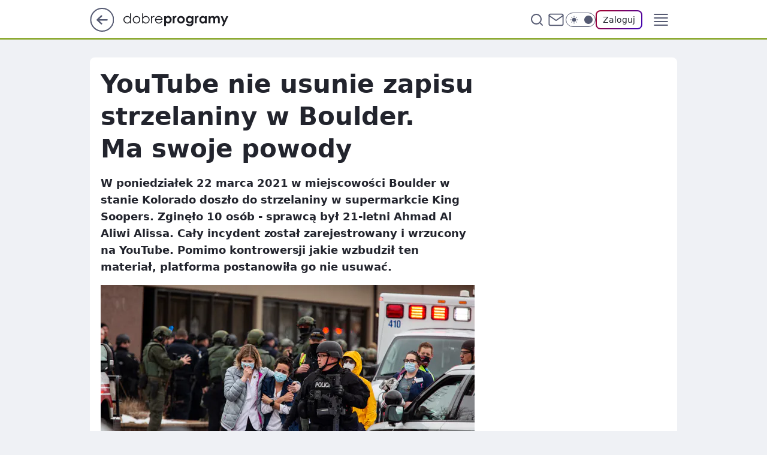

--- FILE ---
content_type: application/javascript
request_url: https://rek.www.wp.pl/gaf.js?rv=2&sn=dobreprogramy&pvid=ccd82bdd0566b31ca0f7&rekids=237755&phtml=www.dobreprogramy.pl%2Fyoutube-nie-usunie-zapisu-strzelaniny-w-boulder-ma-swoje-powody%2C6628604295940225a&abtest=adtech%7CPRGM-1047%7CA%3Badtech%7CPU-335%7CB%3Badtech%7CPRG-3468%7CB%3Badtech%7CPRGM-1036%7CD%3Badtech%7CFP-76%7CA%3Badtech%7CPRGM-1356%7CA%3Badtech%7CPRGM-1419%7CC%3Badtech%7CPRGM-1589%7CA%3Badtech%7CPRGM-1443%7CA%3Badtech%7CPRGM-1421%7CA%3Badtech%7CPRGM-1587%7CD%3Badtech%7CPRGM-1615%7CB%3Badtech%7CPRGM-1215%7CC&PWA_adbd=0&darkmode=0&highLayout=0&layout=narrow&navType=navigate&cdl=0&ctype=article&ciab=IAB19%2CIAB-v3-338%2CIAB-v3-XtODT3%2CIAB1-6%2CIAB25-2&cid=6628604295940225&csystem=ncr&cdate=2021-03-24&REKtagi=internet%3Bbezpieczenstwo&vw=1280&vh=720&p1=0&spin=yui102ve&bcv=2
body_size: 3372
content:
yui102ve({"spin":"yui102ve","bunch":237755,"context":{"dsa":false,"minor":false,"bidRequestId":"8686a59c-6ae2-4965-8591-4efac025b47c","maConfig":{"timestamp":"2026-01-15T08:59:46.335Z"},"dfpConfig":{"timestamp":"2026-01-19T13:39:44.008Z"},"sda":[],"targeting":{"client":{},"server":{},"query":{"PWA_adbd":"0","REKtagi":"internet;bezpieczenstwo","abtest":"adtech|PRGM-1047|A;adtech|PU-335|B;adtech|PRG-3468|B;adtech|PRGM-1036|D;adtech|FP-76|A;adtech|PRGM-1356|A;adtech|PRGM-1419|C;adtech|PRGM-1589|A;adtech|PRGM-1443|A;adtech|PRGM-1421|A;adtech|PRGM-1587|D;adtech|PRGM-1615|B;adtech|PRGM-1215|C","bcv":"2","cdate":"2021-03-24","cdl":"0","ciab":"IAB19,IAB-v3-338,IAB-v3-XtODT3,IAB1-6,IAB25-2","cid":"6628604295940225","csystem":"ncr","ctype":"article","darkmode":"0","highLayout":"0","layout":"narrow","navType":"navigate","p1":"0","phtml":"www.dobreprogramy.pl/youtube-nie-usunie-zapisu-strzelaniny-w-boulder-ma-swoje-powody,6628604295940225a","pvid":"ccd82bdd0566b31ca0f7","rekids":"237755","rv":"2","sn":"dobreprogramy","spin":"yui102ve","vh":"720","vw":"1280"}},"directOnly":0,"geo":{"country":"840","region":"","city":""},"statid":"","mlId":"","rshsd":"0","isRobot":false,"curr":{"EUR":4.2231,"USD":3.6331,"CHF":4.5476,"GBP":4.8704},"rv":"2","status":{"advf":2,"ma":2,"ma_ads-bidder":2,"ma_cpv-bidder":2,"ma_high-cpm-bidder":2}},"slots":{"11":{"delivered":"1","campaign":null,"dfpConfig":{"placement":"/89844762/Desktop_Dobreprogramy.pl_x11_art","roshash":"ADLO","ceil":100,"sizes":[[336,280],[640,280],[300,250]],"namedSizes":["fluid"],"div":"div-gpt-ad-x11-art","targeting":{"DFPHASH":"ADLO","emptygaf":"0"},"gfp":"ADLO"}},"12":{"delivered":"1","campaign":null,"dfpConfig":{"placement":"/89844762/Desktop_Dobreprogramy.pl_x12_art","roshash":"ADLO","ceil":100,"sizes":[[336,280],[640,280],[300,250]],"namedSizes":["fluid"],"div":"div-gpt-ad-x12-art","targeting":{"DFPHASH":"ADLO","emptygaf":"0"},"gfp":"ADLO"}},"13":{"delivered":"1","campaign":null,"dfpConfig":{"placement":"/89844762/Desktop_Dobreprogramy.pl_x13_art","roshash":"ADLO","ceil":100,"sizes":[[336,280],[640,280],[300,250]],"namedSizes":["fluid"],"div":"div-gpt-ad-x13-art","targeting":{"DFPHASH":"ADLO","emptygaf":"0"},"gfp":"ADLO"}},"14":{"delivered":"1","campaign":null,"dfpConfig":{"placement":"/89844762/Desktop_Dobreprogramy.pl_x14_art","roshash":"ADLO","ceil":100,"sizes":[[336,280],[640,280],[300,250]],"namedSizes":["fluid"],"div":"div-gpt-ad-x14-art","targeting":{"DFPHASH":"ADLO","emptygaf":"0"},"gfp":"ADLO"}},"15":{"delivered":"1","campaign":null,"dfpConfig":{"placement":"/89844762/Desktop_Dobreprogramy.pl_x15_art","roshash":"ADLO","ceil":100,"sizes":[[728,90],[970,300],[950,90],[980,120],[980,90],[970,150],[970,90],[970,250],[930,180],[950,200],[750,100],[970,66],[750,200],[960,90],[970,100],[750,300],[970,200],[950,300]],"namedSizes":["fluid"],"div":"div-gpt-ad-x15-art","targeting":{"DFPHASH":"ADLO","emptygaf":"0"},"gfp":"ADLO"}},"2":{"delivered":"1","campaign":{"id":"188278","capping":"PWAck=27120619\u0026PWAclt=792\u0026tpl=1","adm":{"bunch":"237755","creations":[{"cbConfig":{"blur":false,"bottomBar":false,"fullPage":false,"message":"Przekierowanie za {{time}} sekund{{y}}","timeout":15000},"height":600,"pixels":["//gde-default.hit.gemius.pl/_1768865720/redot.gif?id=AurlpqtfLPQooAxj7wsDeNWb7DpBnawS60AjdQWqM6T.z7/fastid=fsjxkechbderpocuyimavtcqankj/stparam=xcjskxjudx/nc=0/gdpr=0/gdpr_consent="],"showLabel":false,"src":"https://mamc.wpcdn.pl/188278/1768219315939/backup_mcd_ruby_choco_latte_1200x600.jpg","trackers":{"click":[""],"cview":["//ma.wp.pl/ma.gif?clid=dca45526c17aa056cf0f889dbba57020\u0026SN=dobreprogramy\u0026pvid=ccd82bdd0566b31ca0f7\u0026action=cvimp\u0026pg=www.dobreprogramy.pl\u0026par=is_adblock%3D0%26geo%3D840%253B%253B%26domain%3Dwww.dobreprogramy.pl%26targetDomain%3Dmcdonalds.pl%26order%3D265630%26sn%3Ddobreprogramy%26hBudgetRate%3DADGLORU%26partnerID%3D%26utility%3D3qAyUiAUngGDBM2wSypMVhWPWdi9mdTONrhO3nHIQ_6CT_fCrUVRXVyRggQBwRfl%26userID%3D__UNKNOWN_TELL_US__%26contentID%3D6628604295940225%26workfID%3D188278%26tpID%3D1402620%26iabPageCategories%3D%26device%3DPERSONAL_COMPUTER%26inver%3D2%26creationID%3D1470141%26isDev%3Dfalse%26platform%3D8%26slotID%3D002%26seatID%3Ddca45526c17aa056cf0f889dbba57020%26emission%3D3043513%26source%3DTG%26editedTimestamp%3D1768219234%26pricingModel%3D-CFSi53bkhP9g1NdPaeGN2hMb_vHiUIsiFvhCdMHGAc%26is_robot%3D0%26medium%3Ddisplay%26ssp%3Dwp.pl%26cur%3DPLN%26billing%3Dcpv%26org_id%3D25%26bidTimestamp%3D1768865720%26bidderID%3D11%26conversionValue%3D0%26rekid%3D237755%26publisherID%3D308%26slotSizeWxH%3D1200x600%26ttl%3D1768952120%26pvid%3Dccd82bdd0566b31ca0f7%26hBidPrice%3DADGLORU%26bidReqID%3D8686a59c-6ae2-4965-8591-4efac025b47c%26ip%3DtjH-Wur4QnE7YTPv7nKAgd-STX36d33KAG5BFM4JCM0%26test%3D0%26seatFee%3D_xWw0B8sm3jch2FrH7TUfMzLYlctvwfxtm-zbFFHAXc%26client_id%3D43759%26iabSiteCategories%3D"],"impression":["//ma.wp.pl/ma.gif?clid=dca45526c17aa056cf0f889dbba57020\u0026SN=dobreprogramy\u0026pvid=ccd82bdd0566b31ca0f7\u0026action=delivery\u0026pg=www.dobreprogramy.pl\u0026par=hBudgetRate%3DADGLORU%26partnerID%3D%26utility%3D3qAyUiAUngGDBM2wSypMVhWPWdi9mdTONrhO3nHIQ_6CT_fCrUVRXVyRggQBwRfl%26userID%3D__UNKNOWN_TELL_US__%26contentID%3D6628604295940225%26workfID%3D188278%26tpID%3D1402620%26iabPageCategories%3D%26device%3DPERSONAL_COMPUTER%26inver%3D2%26creationID%3D1470141%26isDev%3Dfalse%26platform%3D8%26slotID%3D002%26seatID%3Ddca45526c17aa056cf0f889dbba57020%26emission%3D3043513%26source%3DTG%26editedTimestamp%3D1768219234%26pricingModel%3D-CFSi53bkhP9g1NdPaeGN2hMb_vHiUIsiFvhCdMHGAc%26is_robot%3D0%26medium%3Ddisplay%26ssp%3Dwp.pl%26cur%3DPLN%26billing%3Dcpv%26org_id%3D25%26bidTimestamp%3D1768865720%26bidderID%3D11%26conversionValue%3D0%26rekid%3D237755%26publisherID%3D308%26slotSizeWxH%3D1200x600%26ttl%3D1768952120%26pvid%3Dccd82bdd0566b31ca0f7%26hBidPrice%3DADGLORU%26bidReqID%3D8686a59c-6ae2-4965-8591-4efac025b47c%26ip%3DtjH-Wur4QnE7YTPv7nKAgd-STX36d33KAG5BFM4JCM0%26test%3D0%26seatFee%3D_xWw0B8sm3jch2FrH7TUfMzLYlctvwfxtm-zbFFHAXc%26client_id%3D43759%26iabSiteCategories%3D%26is_adblock%3D0%26geo%3D840%253B%253B%26domain%3Dwww.dobreprogramy.pl%26targetDomain%3Dmcdonalds.pl%26order%3D265630%26sn%3Ddobreprogramy"],"view":["//ma.wp.pl/ma.gif?clid=dca45526c17aa056cf0f889dbba57020\u0026SN=dobreprogramy\u0026pvid=ccd82bdd0566b31ca0f7\u0026action=view\u0026pg=www.dobreprogramy.pl\u0026par=order%3D265630%26sn%3Ddobreprogramy%26hBudgetRate%3DADGLORU%26partnerID%3D%26utility%3D3qAyUiAUngGDBM2wSypMVhWPWdi9mdTONrhO3nHIQ_6CT_fCrUVRXVyRggQBwRfl%26userID%3D__UNKNOWN_TELL_US__%26contentID%3D6628604295940225%26workfID%3D188278%26tpID%3D1402620%26iabPageCategories%3D%26device%3DPERSONAL_COMPUTER%26inver%3D2%26creationID%3D1470141%26isDev%3Dfalse%26platform%3D8%26slotID%3D002%26seatID%3Ddca45526c17aa056cf0f889dbba57020%26emission%3D3043513%26source%3DTG%26editedTimestamp%3D1768219234%26pricingModel%3D-CFSi53bkhP9g1NdPaeGN2hMb_vHiUIsiFvhCdMHGAc%26is_robot%3D0%26medium%3Ddisplay%26ssp%3Dwp.pl%26cur%3DPLN%26billing%3Dcpv%26org_id%3D25%26bidTimestamp%3D1768865720%26bidderID%3D11%26conversionValue%3D0%26rekid%3D237755%26publisherID%3D308%26slotSizeWxH%3D1200x600%26ttl%3D1768952120%26pvid%3Dccd82bdd0566b31ca0f7%26hBidPrice%3DADGLORU%26bidReqID%3D8686a59c-6ae2-4965-8591-4efac025b47c%26ip%3DtjH-Wur4QnE7YTPv7nKAgd-STX36d33KAG5BFM4JCM0%26test%3D0%26seatFee%3D_xWw0B8sm3jch2FrH7TUfMzLYlctvwfxtm-zbFFHAXc%26client_id%3D43759%26iabSiteCategories%3D%26is_adblock%3D0%26geo%3D840%253B%253B%26domain%3Dwww.dobreprogramy.pl%26targetDomain%3Dmcdonalds.pl"]},"transparentPlaceholder":false,"type":"image","url":"https://gde-default.hit.gemius.pl/lshitredir/id=AurlpqtfLPQooAxj7wsDeNWb7DpBnawS60AjdQWqM6T.z7/fastid=jtkvsjgljofzfpdtsvypmawiynnr/stparam=rehpbsnndr/nc=0/gdpr=0/gdpr_consent=/url=https://links.mcdonaldsapps.com/CKlgPh?utm_campaign=McDonalds_McCafe_260114_260324_McCafe%20Special%20Autumn%20%26%20Winter%202026\u0026utm_source=CommercialBreak\u0026utm_medium=%2FDISPLAY%2FWP%2FWP.WP_CommercialBreak__CPM_Display_aTAGdcGL_","width":1200}],"redir":"https://ma.wp.pl/redirma?SN=dobreprogramy\u0026pvid=ccd82bdd0566b31ca0f7\u0026par=hBidPrice%3DADGLORU%26client_id%3D43759%26order%3D265630%26seatID%3Ddca45526c17aa056cf0f889dbba57020%26pricingModel%3D-CFSi53bkhP9g1NdPaeGN2hMb_vHiUIsiFvhCdMHGAc%26medium%3Ddisplay%26publisherID%3D308%26domain%3Dwww.dobreprogramy.pl%26sn%3Ddobreprogramy%26workfID%3D188278%26emission%3D3043513%26billing%3Dcpv%26rekid%3D237755%26ttl%3D1768952120%26ip%3DtjH-Wur4QnE7YTPv7nKAgd-STX36d33KAG5BFM4JCM0%26device%3DPERSONAL_COMPUTER%26source%3DTG%26cur%3DPLN%26org_id%3D25%26pvid%3Dccd82bdd0566b31ca0f7%26bidReqID%3D8686a59c-6ae2-4965-8591-4efac025b47c%26partnerID%3D%26utility%3D3qAyUiAUngGDBM2wSypMVhWPWdi9mdTONrhO3nHIQ_6CT_fCrUVRXVyRggQBwRfl%26userID%3D__UNKNOWN_TELL_US__%26iabPageCategories%3D%26platform%3D8%26editedTimestamp%3D1768219234%26creationID%3D1470141%26slotID%3D002%26is_robot%3D0%26bidTimestamp%3D1768865720%26slotSizeWxH%3D1200x600%26seatFee%3D_xWw0B8sm3jch2FrH7TUfMzLYlctvwfxtm-zbFFHAXc%26targetDomain%3Dmcdonalds.pl%26tpID%3D1402620%26isDev%3Dfalse%26ssp%3Dwp.pl%26bidderID%3D11%26geo%3D840%253B%253B%26hBudgetRate%3DADGLORU%26contentID%3D6628604295940225%26inver%3D2%26test%3D0%26iabSiteCategories%3D%26is_adblock%3D0%26conversionValue%3D0\u0026url=","slot":"2"},"creative":{"Id":"1470141","provider":"ma_cpv-bidder","roshash":"CFIL","height":600,"width":1200,"touchpointId":"1402620","source":{"bidder":"cpv-bidder"}},"sellingModel":{"model":"CPM_INT"}},"dfpConfig":{"placement":"/89844762/Desktop_Dobreprogramy.pl_x02","roshash":"CFIL","ceil":100,"sizes":[[970,300],[970,600],[750,300],[950,300],[980,600],[1920,870],[1200,600],[750,400],[960,640]],"namedSizes":["fluid"],"div":"div-gpt-ad-x02","targeting":{"DFPHASH":"CFIL","emptygaf":"0"},"gfp":"BJMP"}},"25":{"delivered":"1","campaign":null,"dfpConfig":{"placement":"/89844762/Desktop_Dobreprogramy.pl_x25_art","roshash":"ADLO","ceil":100,"sizes":[[336,280],[300,250]],"namedSizes":["fluid"],"div":"div-gpt-ad-x25-art","targeting":{"DFPHASH":"ADLO","emptygaf":"0"},"gfp":"ADLO"}},"27":{"delivered":"1","campaign":null,"dfpConfig":{"placement":"/89844762/Desktop_Dobreprogramy.pl_x27_art","roshash":"ADLO","ceil":100,"sizes":[[160,600]],"namedSizes":["fluid"],"div":"div-gpt-ad-x27-art","targeting":{"DFPHASH":"ADLO","emptygaf":"0"},"gfp":"ADLO"}},"3":{"delivered":"1","campaign":null,"dfpConfig":{"placement":"/89844762/Desktop_Dobreprogramy.pl_x03_art","roshash":"ADLO","ceil":100,"sizes":[[728,90],[970,300],[950,90],[980,120],[980,90],[970,150],[970,90],[970,250],[930,180],[950,200],[750,100],[970,66],[750,200],[960,90],[970,100],[750,300],[970,200],[950,300]],"namedSizes":["fluid"],"div":"div-gpt-ad-x03-art","targeting":{"DFPHASH":"ADLO","emptygaf":"0"},"gfp":"ADLO"}},"33":{"delivered":"1","campaign":null,"dfpConfig":{"placement":"/89844762/Desktop_Dobreprogramy.pl_x33_art","roshash":"ADLO","ceil":100,"sizes":[[336,280],[300,250]],"namedSizes":["fluid"],"div":"div-gpt-ad-x33-art","targeting":{"DFPHASH":"ADLO","emptygaf":"0"},"gfp":"ADLO"}},"35":{"delivered":"1","campaign":null,"dfpConfig":{"placement":"/89844762/Desktop_Dobreprogramy.pl_x35_art","roshash":"ADLO","ceil":100,"sizes":[[300,600],[300,250]],"namedSizes":["fluid"],"div":"div-gpt-ad-x35-art","targeting":{"DFPHASH":"ADLO","emptygaf":"0"},"gfp":"ADLO"}},"36":{"delivered":"1","campaign":null,"dfpConfig":{"placement":"/89844762/Desktop_Dobreprogramy.pl_x36_art","roshash":"ADLO","ceil":100,"sizes":[[300,600],[300,250]],"namedSizes":["fluid"],"div":"div-gpt-ad-x36-art","targeting":{"DFPHASH":"ADLO","emptygaf":"0"},"gfp":"ADLO"}},"37":{"delivered":"1","campaign":null,"dfpConfig":{"placement":"/89844762/Desktop_Dobreprogramy.pl_x37_art","roshash":"ADLO","ceil":100,"sizes":[[300,600],[300,250]],"namedSizes":["fluid"],"div":"div-gpt-ad-x37-art","targeting":{"DFPHASH":"ADLO","emptygaf":"0"},"gfp":"ADLO"}},"40":{"delivered":"","campaign":null,"dfpConfig":null},"5":{"delivered":"1","campaign":null,"dfpConfig":{"placement":"/89844762/Desktop_Dobreprogramy.pl_x05_art","roshash":"ADLO","ceil":100,"sizes":[[336,280],[640,280],[300,250]],"namedSizes":["fluid"],"div":"div-gpt-ad-x05-art","targeting":{"DFPHASH":"ADLO","emptygaf":"0"},"gfp":"ADLO"}},"50":{"delivered":"1","campaign":null,"dfpConfig":{"placement":"/89844762/Desktop_Dobreprogramy.pl_x50_art","roshash":"ADLO","ceil":100,"sizes":[[728,90],[970,300],[950,90],[980,120],[980,90],[970,150],[970,90],[970,250],[930,180],[950,200],[750,100],[970,66],[750,200],[960,90],[970,100],[750,300],[970,200],[950,300]],"namedSizes":["fluid"],"div":"div-gpt-ad-x50-art","targeting":{"DFPHASH":"ADLO","emptygaf":"0"},"gfp":"ADLO"}},"52":{"delivered":"1","campaign":null,"dfpConfig":{"placement":"/89844762/Desktop_Dobreprogramy.pl_x52_art","roshash":"ADLO","ceil":100,"sizes":[[300,250]],"namedSizes":["fluid"],"div":"div-gpt-ad-x52-art","targeting":{"DFPHASH":"ADLO","emptygaf":"0"},"gfp":"ADLO"}},"529":{"delivered":"1","campaign":null,"dfpConfig":{"placement":"/89844762/Desktop_Dobreprogramy.pl_x529","roshash":"ADLO","ceil":100,"sizes":[[300,250]],"namedSizes":["fluid"],"div":"div-gpt-ad-x529","targeting":{"DFPHASH":"ADLO","emptygaf":"0"},"gfp":"ADLO"}},"53":{"delivered":"1","campaign":null,"dfpConfig":{"placement":"/89844762/Desktop_Dobreprogramy.pl_x53_art","roshash":"ADLO","ceil":100,"sizes":[[728,90],[970,300],[950,90],[980,120],[980,90],[970,150],[970,600],[970,90],[970,250],[930,180],[950,200],[750,100],[970,66],[750,200],[960,90],[970,100],[750,300],[970,200],[940,600]],"namedSizes":["fluid"],"div":"div-gpt-ad-x53-art","targeting":{"DFPHASH":"ADLO","emptygaf":"0"},"gfp":"ADLO"}},"531":{"delivered":"1","campaign":null,"dfpConfig":{"placement":"/89844762/Desktop_Dobreprogramy.pl_x531","roshash":"ADLO","ceil":100,"sizes":[[300,250]],"namedSizes":["fluid"],"div":"div-gpt-ad-x531","targeting":{"DFPHASH":"ADLO","emptygaf":"0"},"gfp":"ADLO"}},"541":{"delivered":"1","campaign":null,"dfpConfig":{"placement":"/89844762/Desktop_Dobreprogramy.pl_x541_art","roshash":"ADLO","ceil":100,"sizes":[[300,600],[300,250]],"namedSizes":["fluid"],"div":"div-gpt-ad-x541-art","targeting":{"DFPHASH":"ADLO","emptygaf":"0"},"gfp":"ADLO"}},"59":{"delivered":"1","campaign":null,"dfpConfig":{"placement":"/89844762/Desktop_Dobreprogramy.pl_x59_art","roshash":"ADLO","ceil":100,"sizes":[[300,600],[300,250]],"namedSizes":["fluid"],"div":"div-gpt-ad-x59-art","targeting":{"DFPHASH":"ADLO","emptygaf":"0"},"gfp":"ADLO"}},"6":{"delivered":"","campaign":null,"dfpConfig":null},"61":{"delivered":"1","campaign":null,"dfpConfig":{"placement":"/89844762/Desktop_Dobreprogramy.pl_x61_art","roshash":"ADLO","ceil":100,"sizes":[[336,280],[640,280],[300,250]],"namedSizes":["fluid"],"div":"div-gpt-ad-x61-art","targeting":{"DFPHASH":"ADLO","emptygaf":"0"},"gfp":"ADLO"}},"67":{"delivered":"1","campaign":null,"dfpConfig":{"placement":"/89844762/Desktop_Dobreprogramy.pl_x67_art","roshash":"ADJM","ceil":100,"sizes":[[300,50]],"namedSizes":["fluid"],"div":"div-gpt-ad-x67-art","targeting":{"DFPHASH":"ADJM","emptygaf":"0"},"gfp":"ADJM"}},"70":{"delivered":"1","campaign":null,"dfpConfig":{"placement":"/89844762/Desktop_Dobreprogramy.pl_x70_art","roshash":"ADLO","ceil":100,"sizes":[[728,90],[970,300],[950,90],[980,120],[980,90],[970,150],[970,90],[970,250],[930,180],[950,200],[750,100],[970,66],[750,200],[960,90],[970,100],[750,300],[970,200],[950,300]],"namedSizes":["fluid"],"div":"div-gpt-ad-x70-art","targeting":{"DFPHASH":"ADLO","emptygaf":"0"},"gfp":"ADLO"}},"72":{"delivered":"1","campaign":null,"dfpConfig":{"placement":"/89844762/Desktop_Dobreprogramy.pl_x72_art","roshash":"ADLO","ceil":100,"sizes":[[300,250]],"namedSizes":["fluid"],"div":"div-gpt-ad-x72-art","targeting":{"DFPHASH":"ADLO","emptygaf":"0"},"gfp":"ADLO"}},"79":{"delivered":"1","campaign":null,"dfpConfig":{"placement":"/89844762/Desktop_Dobreprogramy.pl_x79_art","roshash":"ADLO","ceil":100,"sizes":[[300,600],[300,250]],"namedSizes":["fluid"],"div":"div-gpt-ad-x79-art","targeting":{"DFPHASH":"ADLO","emptygaf":"0"},"gfp":"ADLO"}},"8":{"delivered":"","campaign":null,"dfpConfig":null},"80":{"delivered":"1","campaign":null,"dfpConfig":{"placement":"/89844762/Desktop_Dobreprogramy.pl_x80_art","roshash":"ADLO","ceil":100,"sizes":[[1,1]],"namedSizes":["fluid"],"div":"div-gpt-ad-x80-art","isNative":1,"targeting":{"DFPHASH":"ADLO","emptygaf":"0"},"gfp":"ADLO"}},"81":{"delivered":"1","campaign":null,"dfpConfig":{"placement":"/89844762/Desktop_Dobreprogramy.pl_x81_art","roshash":"ADLO","ceil":100,"sizes":[[1,1]],"namedSizes":["fluid"],"div":"div-gpt-ad-x81-art","isNative":1,"targeting":{"DFPHASH":"ADLO","emptygaf":"0"},"gfp":"ADLO"}},"810":{"delivered":"","campaign":null,"dfpConfig":null},"811":{"delivered":"","campaign":null,"dfpConfig":null},"812":{"delivered":"","campaign":null,"dfpConfig":null},"813":{"delivered":"","campaign":null,"dfpConfig":null},"814":{"delivered":"","campaign":null,"dfpConfig":null},"815":{"delivered":"","campaign":null,"dfpConfig":null},"816":{"delivered":"","campaign":null,"dfpConfig":null},"817":{"delivered":"","campaign":null,"dfpConfig":null},"82":{"delivered":"1","campaign":null,"dfpConfig":{"placement":"/89844762/Desktop_Dobreprogramy.pl_x82_art","roshash":"ADLO","ceil":100,"sizes":[[1,1]],"namedSizes":["fluid"],"div":"div-gpt-ad-x82-art","isNative":1,"targeting":{"DFPHASH":"ADLO","emptygaf":"0"},"gfp":"ADLO"}},"83":{"delivered":"1","campaign":null,"dfpConfig":{"placement":"/89844762/Desktop_Dobreprogramy.pl_x83_art","roshash":"ADLO","ceil":100,"sizes":[[1,1]],"namedSizes":["fluid"],"div":"div-gpt-ad-x83-art","isNative":1,"targeting":{"DFPHASH":"ADLO","emptygaf":"0"},"gfp":"ADLO"}},"89":{"delivered":"","campaign":null,"dfpConfig":null},"90":{"delivered":"1","campaign":null,"dfpConfig":{"placement":"/89844762/Desktop_Dobreprogramy.pl_x90_art","roshash":"ADLO","ceil":100,"sizes":[[728,90],[970,300],[950,90],[980,120],[980,90],[970,150],[970,90],[970,250],[930,180],[950,200],[750,100],[970,66],[750,200],[960,90],[970,100],[750,300],[970,200],[950,300]],"namedSizes":["fluid"],"div":"div-gpt-ad-x90-art","targeting":{"DFPHASH":"ADLO","emptygaf":"0"},"gfp":"ADLO"}},"92":{"delivered":"1","campaign":null,"dfpConfig":{"placement":"/89844762/Desktop_Dobreprogramy.pl_x92_art","roshash":"ADLO","ceil":100,"sizes":[[300,250]],"namedSizes":["fluid"],"div":"div-gpt-ad-x92-art","targeting":{"DFPHASH":"ADLO","emptygaf":"0"},"gfp":"ADLO"}},"93":{"delivered":"1","campaign":null,"dfpConfig":{"placement":"/89844762/Desktop_Dobreprogramy.pl_x93_art","roshash":"ADLO","ceil":100,"sizes":[[300,600],[300,250]],"namedSizes":["fluid"],"div":"div-gpt-ad-x93-art","targeting":{"DFPHASH":"ADLO","emptygaf":"0"},"gfp":"ADLO"}},"94":{"delivered":"1","campaign":null,"dfpConfig":{"placement":"/89844762/Desktop_Dobreprogramy.pl_x94_art","roshash":"ADLO","ceil":100,"sizes":[[300,600],[300,250]],"namedSizes":["fluid"],"div":"div-gpt-ad-x94-art","targeting":{"DFPHASH":"ADLO","emptygaf":"0"},"gfp":"ADLO"}},"95":{"delivered":"1","campaign":null,"dfpConfig":{"placement":"/89844762/Desktop_Dobreprogramy.pl_x95_art","roshash":"ADLO","ceil":100,"sizes":[[300,600],[300,250]],"namedSizes":["fluid"],"div":"div-gpt-ad-x95-art","targeting":{"DFPHASH":"ADLO","emptygaf":"0"},"gfp":"ADLO"}},"99":{"delivered":"1","campaign":null,"dfpConfig":{"placement":"/89844762/Desktop_Dobreprogramy.pl_x99_art","roshash":"ADLO","ceil":100,"sizes":[[300,600],[300,250]],"namedSizes":["fluid"],"div":"div-gpt-ad-x99-art","targeting":{"DFPHASH":"ADLO","emptygaf":"0"},"gfp":"ADLO"}}},"bdd":{}});